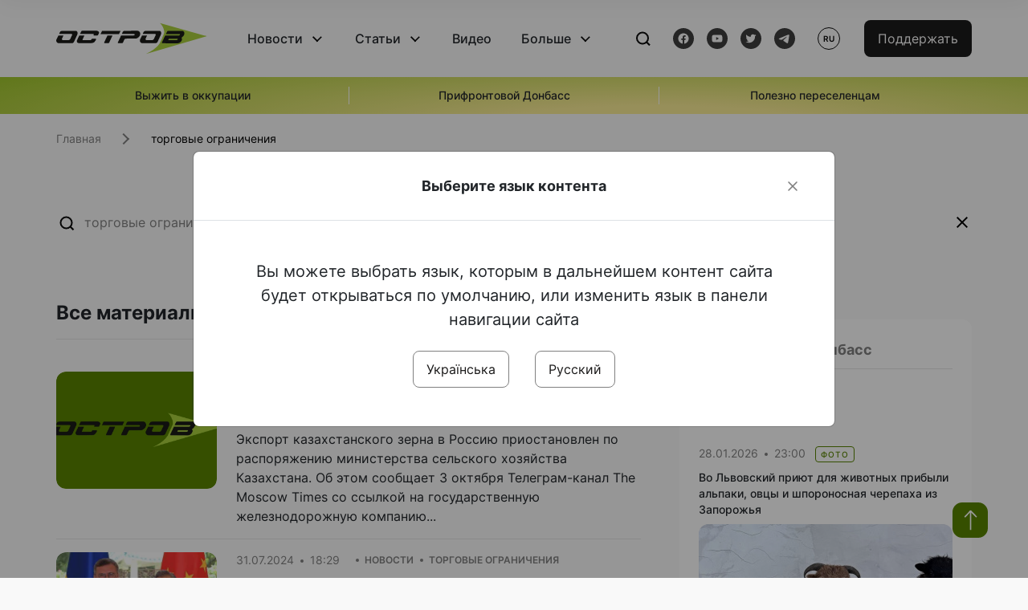

--- FILE ---
content_type: text/html; charset=UTF-8
request_url: https://www.ostro.org/ru/tag/torgovye-ogranychenyya
body_size: 13528
content:

<!DOCTYPE html>
<html lang="ru">
<head>
    <meta charset="utf-8">
    <meta http-equiv="X-UA-Compatible" content="IE=edge">
    <title>торговые ограничения | ОстроВ</title>
    <link rel="apple-touch-icon" sizes="57x57" href="/favicon/apple-icon-57x57.png">
    <link rel="apple-touch-icon" sizes="60x60" href="/favicon/apple-icon-60x60.png">
    <link rel="apple-touch-icon" sizes="72x72" href="/favicon/apple-icon-72x72.png">
    <link rel="apple-touch-icon" sizes="76x76" href="/favicon/apple-icon-76x76.png">
    <link rel="apple-touch-icon" sizes="114x114" href="/favicon/apple-icon-114x114.png">
    <link rel="apple-touch-icon" sizes="120x120" href="/favicon/apple-icon-120x120.png">
    <link rel="apple-touch-icon" sizes="144x144" href="/favicon/apple-icon-144x144.png">
    <link rel="apple-touch-icon" sizes="152x152" href="/favicon/apple-icon-152x152.png">
    <link rel="apple-touch-icon" sizes="180x180" href="/favicon/apple-icon-180x180.png">
    <link rel="icon" type="image/png" sizes="192x192"  href="/favicon/android-icon-192x192.png">
    <link rel="icon" type="image/png" sizes="32x32" href="/favicon/favicon-32x32.png">
    <link rel="icon" type="image/png" sizes="96x96" href="/favicon/favicon-96x96.png">
    <link rel="icon" type="image/png" sizes="16x16" href="/favicon/favicon-16x16.png">
    <link rel="manifest" href="/favicon/manifest.json">
    <meta name="msapplication-TileColor" content="#ffffff">
    <meta name="msapplication-TileImage" content="/favicon/ms-icon-144x144.png">
    <meta name="theme-color" content="##588400">
    <meta name="apple-mobile-web-app-status-bar-style" content="black-translucent">
    <meta name="viewport"
          content="width=device-width, user-scalable=no, initial-scale=1.0, maximum-scale=1.0, minimum-scale=1.0">
    <meta name="csrf-param" content="_csrf-frontend">
<meta name="csrf-token" content="hqdj9BRex1fpf2IbyyRKbFS7m15mnpBzChn8c3z40Q3z8yCbci_0D541EW2gQxkWZ9zhazzG3Cw-a6giMq6pOA==">
            <meta property="fb:app_id" content="583173016509071">
        <meta name="title" content="торговые ограничения | ОстроВ">
<meta property="og:title" content="торговые ограничения">
<meta name="twitter:title" content="торговые ограничения">
<meta property="og:type" content="website">
<meta property="og:url" content="https://www.ostro.org/ru/tag/torgovye-ogranychenyya">
<link href="https://www.ostro.org/tag/torgovye-ogranychenyya" rel="alternate" hreflang="uk">
<link href="https://www.ostro.org/tag/torgovye-ogranychenyya" rel="alternate" hreflang="x-default">
<link href="https://www.ostro.org/ru/tag/torgovye-ogranychenyya" rel="alternate" hreflang="ru">
<link type="application/rss+xml" href="https://www.ostro.org/rssfeed/rss.xml" title="ОстроВ - General feed of all materials" rel="alternate">
<link type="application/rss+xml" href="https://www.ostro.org/rssfeed/news.xml" title="ОстроВ - Новости" rel="alternate">
<link type="application/rss+xml" href="https://www.ostro.org/rssfeed/articles.xml" title="ОстроВ - Статьи" rel="alternate">
<link type="application/rss+xml" href="https://www.ostro.org/rssfeed/video.xml" title="ОстроВ - Видео" rel="alternate">
<link type="application/rss+xml" href="https://www.ostro.org/rssfeed/rss_ru.xml" title="ОстроВ - General feed of all materials (Русский)" rel="alternate">
<link type="application/rss+xml" href="https://www.ostro.org/rssfeed/news_ru.xml" title="ОстроВ - Новости (Русский)" rel="alternate">
<link type="application/rss+xml" href="https://www.ostro.org/rssfeed/articles_ru.xml" title="ОстроВ - Статьи (Русский)" rel="alternate">
<link type="application/rss+xml" href="https://www.ostro.org/rssfeed/video_ru.xml" title="ОстроВ - Видео (Русский)" rel="alternate">
<link href="/dist/styles/main.min.css?v=1762335726" rel="stylesheet">
<link href="/css/site.css?v=1739541963" rel="stylesheet">
<script>var newsFeed = "\/ru\/site\/news-feed";</script>    <script type="application/ld+json">{"@context":"https://schema.org","@type":"NewsMediaOrganization","name":"ОстроВ","url":"https://www.ostro.org/","legalName":"ГРОМАДСЬКА ОРГАНІЗАЦІЯ «ЦЕНТР ДОСЛІДЖЕНЬ СОЦІАЛЬНИХ ПЕРСПЕКТИВ ДОНБАСУ»","identifier":"R40-06473","additionalType":"https://webportal.nrada.gov.ua/derzhavnyj-reyestr-sub-yektiv-informatsijnoyi-diyalnosti-u-sferi-telebachennya-i-radiomovlennya/","logo":{"@type":"ImageObject","url":"https://www.ostro.org/dist/img/logo/ostrov_black.svg"},"employee":{"@type":"Person","name":"Сергій Гармаш","jobTitle":"Головний редактор","url":"https://www.ostro.org/author/sergij-garmash-1","sameAs":"https://www.ostro.org/author/sergij-garmash-1"},"email":"info@ostro.org","sameAs":["https://www.facebook.com/iaostro","https://www.youtube.com/user/ostroorg","https://x.com/ostro_v","https://t.me/iaostro","https://whatsapp.com/channel/0029VaqFRXdAojYln5rZTq38"]}</script>   
    <script async src="https://securepubads.g.doubleclick.net/tag/js/gpt.js"></script>
<script>
  window.googletag = window.googletag || {cmd: []};
  googletag.cmd.push(function() {
    googletag.defineSlot('/21688950999/Main_page_upper_articles', [[872, 125], [728, 90], [750, 100]], 'div-gpt-ad-1681369194137-0').addService(googletag.pubads());
    googletag.pubads().enableSingleRequest();
    googletag.enableServices();
  });
</script>

<script async src="https://securepubads.g.doubleclick.net/tag/js/gpt.js"></script>
<script>
  window.googletag = window.googletag || {cmd: []};
  googletag.cmd.push(function() {
    googletag.defineSlot('/21688950999/Main_in_artices', [[872, 125], [728, 90], [750, 100]], 'div-gpt-ad-1681369667713-0').addService(googletag.pubads());
    googletag.pubads().enableSingleRequest();
    googletag.enableServices();
  });
</script>

<script async src="https://securepubads.g.doubleclick.net/tag/js/gpt.js"></script>
<script>
  window.googletag = window.googletag || {cmd: []};
  googletag.cmd.push(function() {
    googletag.defineSlot('/21688950999/Nad_lentoi', [[300, 250], 'fluid', [364, 280], [240, 400], [424, 280], [250, 250], [336, 280], [200, 200], [250, 360], [300, 100], [280, 280]], 'div-gpt-ad-1683641197311-0').addService(googletag.pubads());
    googletag.pubads().enableSingleRequest();
    googletag.pubads().collapseEmptyDivs();
    googletag.enableServices();
  });
</script>

<script async src="https://securepubads.g.doubleclick.net/tag/js/gpt.js"></script>
<script>
  window.googletag = window.googletag || {cmd: []};
  googletag.cmd.push(function() {
    googletag.defineSlot('/21688950999/Nad_lentoi_mobile', [[300, 250], [424, 280], [364, 280], [280, 280], [300, 100], [200, 200], 'fluid', [250, 250], [250, 360], [240, 400], [336, 280]], 'div-gpt-ad-1683641254420-0').addService(googletag.pubads());
    googletag.pubads().enableSingleRequest();
    googletag.pubads().collapseEmptyDivs();
    googletag.enableServices();
  });
</script>

<script async src="https://securepubads.g.doubleclick.net/tag/js/gpt.js"></script>
<script>
  window.googletag = window.googletag || {cmd: []};
  googletag.cmd.push(function() {
    googletag.defineSlot('/469082444/newsite_300_250_nad_lentoi', [300, 250], 'div-gpt-ad-1678699630159-0').addService(googletag.pubads());
    googletag.pubads().enableSingleRequest();
    googletag.enableServices();
  });
</script>
<script async src="https://securepubads.g.doubleclick.net/tag/js/gpt.js"></script>
<script>
  window.googletag = window.googletag || {cmd: []};
  googletag.cmd.push(function() {
    googletag.defineSlot('/469082444/newsite_300_250_lenta2_after_news', [300, 250], 'div-gpt-ad-1673600014699-0').addService(googletag.pubads());
    googletag.pubads().enableSingleRequest();
    googletag.enableServices();
  });


</script>
<script async src="https://securepubads.g.doubleclick.net/tag/js/gpt.js"></script>
<script>
  window.googletag = window.googletag || {cmd: []};
  googletag.cmd.push(function() {
    googletag.defineSlot('/469082444/newsite_300_250_lenta3_after_pr', [300, 250], 'div-gpt-ad-1673600160800-0').addService(googletag.pubads());
    googletag.pubads().enableSingleRequest();
    googletag.enableServices();
  });
</script>
<script async src="https://securepubads.g.doubleclick.net/tag/js/gpt.js"></script>
<script>
  window.googletag = window.googletag || {cmd: []};
  googletag.cmd.push(function() {
    googletag.defineSlot('/469082444/newsite_main_pered_statti', [[220, 90], [720, 90], [728, 90]], 'div-gpt-ad-1673601097112-0').addService(googletag.pubads());
    googletag.pubads().enableSingleRequest();
    googletag.enableServices();
  });
</script>    <!-- Google tag (gtag.js) -->
<script async src="https://www.googletagmanager.com/gtag/js?id=G-C62TWCLQ2W"></script>
<script>
  window.dataLayer = window.dataLayer || [];
  function gtag(){dataLayer.push(arguments);}
  gtag('js', new Date());

  gtag('config', 'G-C62TWCLQ2W');
</script>
<!-- Google tag (gtag.js) -->
<script async src="https://www.googletagmanager.com/gtag/js?id=UA-26023455-1"></script>
<script>
  window.dataLayer = window.dataLayer || [];
  function gtag(){dataLayer.push(arguments);}
  gtag('js', new Date());

  gtag('config', 'UA-26023455-1');
</script>    <style>
        .fb_iframe_widget_fluid span, iframe.fb_ltr,.fb_iframe_widget_lift{
            width: 100% !important;
        }
    </style>
</head>
<body class=" ru" data-lang="ru">
    <div id="fb-root"></div>
    <script>
        window.fbAsyncInit = function () {
            FB.init({
                appId: '583173016509071',
                cookie: true,
                xfbml: true,
                version: 'v15.0'
            });
            FB.AppEvents.logPageView();
        };
        (function (d, s, id) {
            var js, fjs = d.getElementsByTagName(s)[0];
            if (d.getElementById(id)) {
                return;
            }
            js = d.createElement(s);
            js.id = id;
            js.async = true;
            js.src = "https://connect.facebook.net/ru_RU/sdk.js";
            fjs.parentNode.insertBefore(js, fjs);
        }(document, 'script', 'facebook-jssdk'));
    </script>


    <script>
        window.fbAsyncInit = function() {
            FB.init({
                appId: '583173016509071',
                autoLogAppEvents : true,
                xfbml            : true,
                version          : 'v15.0'
            });
        };
    </script>
    <script async defer crossorigin="anonymous" src="https://connect.facebook.net/ru_RU/sdk.js"></script>

<header class="header page-wrapper">
    <div class="container">
        <div class="row">
            <div class="col-12 header__wrapper">
                <div class="header__icons">
                    <div class="main-logo">
                        <a href="/ru" class="main-logo__link">
                            <img src="/dist/img/sprites/ostrov_black.svg" alt="">
                        </a>
                    </div>
                </div>

                <nav class="header__wrapper-links">
                    <ul class="header__links"><li class='elements_17  header__link'><a  class='header__link__item header__link-event link_styled' href='/ru/news'>Новости</a><div class="dropdown-menu "><div class="container"><ul class="" id="pp-17"><li class='elements_18  '><a  class='header__link' href='/ru/news'>Все новости</a></li><li class='elements_19  '><a  class='header__link' href='/ru/news/country'>Страна</a></li><li class='elements_20  '><a  class='header__link' href='/ru/news/donbas'>Донбасс</a></li></ul></li><li class='elements_22  header__link'><a  class='header__link__item header__link-event link_styled' href='/ru/articles'>Статьи</a><div class="dropdown-menu "><div class="container"><ul class="" id="pp-22"><li class='elements_23  '><a  class='header__link' href='/ru/articles'>Все статьи</a></li><li class='elements_24  '><a  class='header__link' href='/ru/articles/country'>Страна</a></li><li class='elements_25  '><a  class='header__link' href='/ru/articles/donbas'>Донбасс</a></li></ul></li><li class='elements_26  header__link'><a  class='header__link__item link_styled' href='/ru/video'>Видео</a></li><li class='elements_28  header__link'><a  class='header__link__item header__link-event link_styled' href='ru/more'>Больше</a><div class="dropdown-menu "><div class="container"><ul class="" id="pp-28"><li class='elements_48  '><a  class='header__link' href='/ru/opinions'>Мнения</a></li><li class='elements_30  '><a  class='header__link' href='/ru/poll'>Опросы</a></li><li class='elements_29  '><a  class='header__link' href='/ru/press-releases'>Пресс-релизы</a></li><li class='elements_32  '><a  class='header__link' href='/ru/archive'>Архив</a></li></ul></li></ul>                </nav>
                <div class="header__buttons">
                    <div class="header-search">
                        <div class="header-search__icon">
                            <img src="/dist/img/sprites/search.svg" alt="">
                        </div>
                    </div>
                    <div class="header-social">
                    
    <a href="https://www.facebook.com/iaostro" target="_blank">
        <div class="header-social__btn fb-head"></div>
    </a>
    <a href="https://www.youtube.com/user/ostroorg/" target="_blank">
        <div class="header-social__btn youtube-head"></div>
    </a>
    <a href="https://twitter.com/ostro_v" target="_blank">
        <div class="header-social__btn twitter-head"></div>
    </a>
    <a href="https://t.me/iaostro" target="_blank">
        <div class="header-social__btn telegram-head"></div>
    </a>

                    </div>
                    <div class="header-lang__button">
                        <div class="lang-button">ru</div><div class="lang-button__dropdown" style="top: -200px"><ul><li><a  href='/tag/torgovye-ogranychenyya?changeLang=ua'>ua</a></li><li><a href='/ru/tag/torgovye-ogranychenyya?changeLang=ru'>ru</a></li><li><a href='https://www.ostro.info/' target='_blank' rel='nofollow'>EN</a></li></ul></div>                    </div>
                    <div class="payment-buttons-header payment-buttons-header-hide-mobile">
                        <button type="button" class="btn btn-primary">
                            <span id="loader_btn_monobank" style="margin-right: 10px" class="spinner-border spinner-border-sm d-none" role="status" aria-hidden="true"></span>
                            <a href="/donate">Поддержать</a>
                        </button>    
                    </div>    
                    <div class="header__burger">
                        <div class="header__burger-btn"></div>
                    </div>
                </div>
                <div class="header-search__input">
                    <div class="container">
                        <form action="/ru/search" class="search-form">
                        <div class="custom-input">
                            <input class="header-input" type="text" name="q" placeholder="Поиск материала" required minlength="3">
                            <button type="submit" class="btn btn-primary btn-search">Искать</button>
                            <span class="close-search"></span>
                        </div>
                        </form>
                    </div>
                </div>
            </div>
        </div>
    </div>
</header>
<div class="menu__mob-opened">
    <div class="container">
        <ul class="menu__links"><li class='elements_17  menu__link'><a  class='menu__link-title menu__link-sub' href='/ru/news'>Новости</a><ul class="menu__sub" id="pp-17"><li class='elements_18 menu__sub-item '><a  class='' href='/ru/news'>Все новости</a></li><li class='elements_19 menu__sub-item '><a  class='' href='/ru/news/country'>Страна</a></li><li class='elements_20 menu__sub-item '><a  class='' href='/ru/news/donbas'>Донбасс</a></li></ul></li><li class='elements_22  menu__link'><a  class='menu__link-title menu__link-sub' href='/ru/articles'>Статьи</a><ul class="menu__sub" id="pp-22"><li class='elements_23 menu__sub-item '><a  class='' href='/ru/articles'>Все статьи</a></li><li class='elements_24 menu__sub-item '><a  class='' href='/ru/articles/country'>Страна</a></li><li class='elements_25 menu__sub-item '><a  class='' href='/ru/articles/donbas'>Донбасс</a></li></ul></li><li class='elements_26 menu__sub-item menu__link'><a  class='header__link__item link_styled' href='/ru/video'>Видео</a></li><li class='elements_28  menu__link'><a  class='menu__link-title menu__link-sub' href='ru/more'>Больше</a><ul class="menu__sub" id="pp-28"><li class='elements_48 menu__sub-item '><a  class='' href='/ru/opinions'>Мнения</a></li><li class='elements_30 menu__sub-item '><a  class='' href='/ru/poll'>Опросы</a></li><li class='elements_29 menu__sub-item '><a  class='' href='/ru/press-releases'>Пресс-релизы</a></li><li class='elements_32 menu__sub-item '><a  class='' href='/ru/archive'>Архив</a></li></ul></li></ul>        <div class="header-social mob-social">
            
    <a href="https://www.facebook.com/iaostro" target="_blank">
        <div class="header-social__btn fb-head"></div>
    </a>
    <a href="https://www.youtube.com/user/ostroorg/" target="_blank">
        <div class="header-social__btn youtube-head"></div>
    </a>
    <a href="https://twitter.com/ostro_v" target="_blank">
        <div class="header-social__btn twitter-head"></div>
    </a>
    <a href="https://t.me/iaostro" target="_blank">
        <div class="header-social__btn telegram-head"></div>
    </a>

        </div>
    </div>
</div>                    <div class="main-slider">
            <div class="page-wrapper">
                <div class="container">
                    <div class="swiper ">
                        <div class="swiper-wrapper">
                                                                                                <div class="swiper-slide swiper-header-slide position_center">
                                        <a href=" https://www.ostro.org/tag/vyzhyty-v-okupatsiyi">
                                            <div class="swiper-slide__content">
                                                <h6></h6>
                                                <p class="t3">
                                                    Выжить в оккупации                                                </p>
                                            </div>
                                        </a>
                                    </div>
                                                                                                                                <div class="swiper-slide swiper-header-slide position_center">
                                        <a href=" https://www.ostro.org/tag/pryfrontovyj-donbas">
                                            <div class="swiper-slide__content">
                                                <h6></h6>
                                                <p class="t3">
                                                    Прифронтовой Донбасс                                                </p>
                                            </div>
                                        </a>
                                    </div>
                                                                                                                                <div class="swiper-slide swiper-header-slide position_center">
                                        <a href=" https://www.ostro.org/tag/korysno-pereselentsyam">
                                            <div class="swiper-slide__content">
                                                <h6></h6>
                                                <p class="t3">
                                                    Полезно переселенцам                                                </p>
                                            </div>
                                        </a>
                                    </div>
                                                                                    </div>
                        <div class="swiper-pagination"></div>
                    </div>
                </div>
            </div>
        </div>
    <div class="poll-wrapper page-content">
    <div class="container container-main">
        <nav aria-label="breadcrumb">
    <ul itemscope itemtype="https://schema.org/BreadcrumbList" class="breadcrumb"><li class=" breadcrumb__item" itemprop="itemListElement" itemscope itemtype="https://schema.org/ListItem"><a class="" href="/ru" itemprop="item"><span itemprop="name">Главная</span><meta itemprop="position" content="0"></a></li> <li class="breadcrumb__item" itemprop="itemListElement" itemscope itemtype="https://schema.org/ListItem"><span itemprop="name">торговые ограничения</span><meta itemprop="position" content="1"></li></ul itemscope itemtype="https://schema.org/BreadcrumbList"></nav>
        <div class="row">
            <div class="col-12">
                <div class="header-search_input">
                    <form action="/search" class="search-form">
                    <div class="custom-input">
                        <input class="header-input" type="text" name="q" placeholder="торговые ограничения" required minlength="3">
                        <span class="close-search"></span>
                    </div>
                    </form>
                </div>
            </div>
            <main class="col-sm-12 col-md-7 col-lg-8 col-xl-8 main-panel search-resul__contnt">
                <div class="d-flex align-items-start wrapper-resul__content">
                    <div class="wrapper-content__search">
                        <div class="tab-heading">Все материалы</div>
                    <div id="w0" class="list-view"><div data-key="493159"><a href="/ru/news/mezhdu-rossyej-y-kazahstanom-nachalas-zernovaya-vojna-smy-i493159" class="news-page__item">
    <div class="news-page__img rounded">
        <div class="aside-news__overlay"></div>
        <img src="https://www.ostro.org/img/default_872x490.png" alt="" title="Между Россией и Казахстаном началась зерновая война - СМИ">    </div>
    <div class="news-content">
        <div class="theme__desc">
            <div class="main-news__item__info">
                <div class="main-news__item__date">03.10.2024</div>
                <div class="main-news__item__time">13:00</div>
            </div>
            <div class="search-resul__status">Новости</div>
            <div class="search-resul__status">торговые ограничения</div>
        </div>
        <h5>
            Между Россией и Казахстаном началась зерновая война - СМИ        </h5>
        <p>
            Экспорт казахстанского зерна в Россию приостановлен по распоряжению министерства сельского хозяйства Казахстана. Об этом сообщает 3 октября Телеграм-канал The Moscow Times со ссылкой на государственную железнодорожную компанию...        </p>
    </div>
</a></div>
<div data-key="484477"><a href="/ru/news/kytaj-ogranychyl-eksport-bespylotnykov-posle-vyzyta-kuleby-i484477" class="news-page__item">
    <div class="news-page__img rounded">
        <div class="aside-news__overlay"></div>
        <img src="https://www.ostro.org/upload/media/2024/07/31/photo-2024-07-31-16-59-12.jpg?v=1722439915" alt="" title="Китай ограничил экспорт беспилотников после визита Кулебы ">    </div>
    <div class="news-content">
        <div class="theme__desc">
            <div class="main-news__item__info">
                <div class="main-news__item__date">31.07.2024</div>
                <div class="main-news__item__time">18:29</div>
            </div>
            <div class="search-resul__status">Новости</div>
            <div class="search-resul__status">торговые ограничения</div>
        </div>
        <h5>
            Китай ограничил экспорт беспилотников после визита Кулебы         </h5>
        <p>
            Китай запретил экспорт всех гражданских беспилотников, которые могут использоваться в военных целях, - пишет The Moscow Time.
"Западные страны в последние месяцы неоднократно критиковали Пекин за поддержку России поставками оборудования и...        </p>
    </div>
</a></div>
<div data-key="437594"><a href="/ru/news/pravytelstvo-rf-vvelo-vremennye-ogranychenyya-na-eksport-avtomobylnogo-benzyna-y-dyztoplyva-i437594" class="news-page__item">
    <div class="news-page__img rounded">
        <div class="aside-news__overlay"></div>
        <img src="https://www.ostro.org/img/default_872x490.png" alt="" title="Правительство РФ ввело &quot;временные ограничения&quot; на экспорт автомобильного бензина и дизтоплива">    </div>
    <div class="news-content">
        <div class="theme__desc">
            <div class="main-news__item__info">
                <div class="main-news__item__date">21.09.2023</div>
                <div class="main-news__item__time">16:36</div>
            </div>
            <div class="search-resul__status">Новости</div>
            <div class="search-resul__status">торговые ограничения</div>
        </div>
        <h5>
            Правительство РФ ввело "временные ограничения" на экспорт автомобильного бензина и дизтоплива        </h5>
        <p>
            Российское правительство ввело "временные ограничения" на экспорт автомобильного бензина и дизельного топлива. Об этом сообщает The Insider.
Как следует из постановления, опубликованного на сайте Кабмина РФ, меры приняты &laquo;для стабилизации...        </p>
    </div>
</a></div>
<div data-key="363477"><a href="/ru/news/strany-g7-planyruyut-vvesty-potolok-tsen-na-rossyjskuyu-neft-s-5-dekabrya-i363477" class="news-page__item">
    <div class="news-page__img rounded">
        <div class="aside-news__overlay"></div>
        <img src="https://www.ostro.org/img/default_872x490.png" alt="" title="Страны G7 планируют ввести &quot;потолок&quot; цен на российскую нефть с 5 декабря">    </div>
    <div class="news-content">
        <div class="theme__desc">
            <div class="main-news__item__info">
                <div class="main-news__item__date">02.09.2022</div>
                <div class="main-news__item__time">17:58</div>
            </div>
            <div class="search-resul__status">Новости</div>
            <div class="search-resul__status">торговые ограничения</div>
        </div>
        <h5>
            Страны G7 планируют ввести "потолок" цен на российскую нефть с 5 декабря        </h5>
        <p>
            Министры финансов стран Группы семи (G7), в которую входят Великобритания, Германия, Италия, Канада, Франция, Япония и США, намерены ввести предельный лимит цен на нефть из россии с 5 декабря. Об этом сообщает Financial Times со ссылкой на источник,...        </p>
    </div>
</a></div>
<div data-key="50769"><a href="/ru/news/ukrayne-nuzhno-chtoby-rossyya-vstupyla-v-vto-ekspert-i50769" class="news-page__item">
    <div class="news-page__img rounded">
        <div class="aside-news__overlay"></div>
        <img src="https://www.ostro.org/img/default_872x490.png" alt="" title="Украине нужно, чтобы Россия вступила в ВТО – эксперт">    </div>
    <div class="news-content">
        <div class="theme__desc">
            <div class="main-news__item__info">
                <div class="main-news__item__date">19.08.2008</div>
                <div class="main-news__item__time">12:31</div>
            </div>
            <div class="search-resul__status">Новости</div>
            <div class="search-resul__status">торговые ограничения</div>
        </div>
        <h5>
            Украине нужно, чтобы Россия вступила в ВТО – эксперт        </h5>
        <p>
            После военного противостояния Грузия может блокировать вступление России во Всемирную организацию торговли, что может повлиять на экономические интересы Украины. Такое мнение высказал директор Института экономических исследований и политических...        </p>
    </div>
</a></div></div>                    </div>
                </div>
                                <div class="banner-container">
                                                        </div>
            </main>
            <aside class="col-sm-12 col-md-5 col-lg-4 col-xl-4 aside-panel search-resul__contnt">
                <div class="" id="aside-news">
    <div class="banner-block" id="banner-1"><!-- /21688950999/Nad_lentoi -->
<div id='div-gpt-ad-1683641197311-0' style='min-width: 200px; min-height: 100px;'>
  <script>
    googletag.cmd.push(function() { googletag.display('div-gpt-ad-1683641197311-0'); });
  </script>
</div></div>
            
            <div class="news-wrapper rounded">
                <div class="all-news">
                                            <ul class="tabs">
                            <li class="tabs__item ">
                                <a data-cat="" class="tabs__link tabs__link_active news_feed_link" href="#">
                                    Все новости                                </a>
                            </li>
                                                            <li class="tabs__item">
                                    <a data-cat="2" class="tabs__link news_feed_link"
                                       href="#">Донбасс</a>
                                </li>
                                                    </ul>
                                        <div class="aside-news" id="news-feed">
                                                    

    
                    <h4 class="aside-news__date ">Вчера</h4>
            <div class="aside-news__item ">
    <a href="/ru/news/vo-lvovskyj-pryyut-dlya-zhyvotnyh-prybyly-alpaky-ovtsy-y-shporonosnaya-cherepaha-yz-zaporozhya-i546465">
        <div class="theme__desc">
            <div class="main-news__item__info">
                <div class="main-news__item__date">28.01.2026</div>
                <div class="main-news__item__time">23:00</div>
            </div>
                                                
<div class="tags-btn">
    <span class="tag-small">Фото</span>
</div>
                                    </div>
        <p class="t6  ">
            Во Львовский приют для животных прибыли альпаки, овцы и шпороносная черепаха из Запорожья        </p>
                    <div class="aside-news__img rounded">
                <div class="aside-news__overlay"></div>
                <img src="https://www.ostro.org/upload/news/2026/01/28/622829012-4316126445342145-2865108468407767666-n_376x212.jpg?v=1769633913" alt="" title="Во Львовский приют для животных прибыли альпаки, овцы и шпороносная черепаха из Запорожья">            </div>
        
    </a>
</div>                                                    

    <div class="aside-news__item ">
    <a href="/ru/news/sleduyushhyj-raund-peregovorov-rossyya-y-ukrayna-provedut-bez-ssha-rubyo-i546462">
        <div class="theme__desc">
            <div class="main-news__item__info">
                <div class="main-news__item__date">28.01.2026</div>
                <div class="main-news__item__time">22:36</div>
            </div>
                    </div>
        <p class="t6  ">
            Следующий раунд переговоров Россия и Украина проведут без США - Рубио         </p>
        
    </a>
</div>                                                    

    <div class="aside-news__item ">
    <a href="/ru/news/soobshhaetsya-ob-porazhenyy-rossyjskogo-su-34-v-akvatoryy-chernogo-morya-i546461">
        <div class="theme__desc">
            <div class="main-news__item__info">
                <div class="main-news__item__date">28.01.2026</div>
                <div class="main-news__item__time">22:17</div>
            </div>
                    </div>
        <p class="t6  ">
            "Z-военкоры" сообщают о сбитии российского Су-34 в акватории Черного моря        </p>
        
    </a>
</div>                                                    

    <div class="aside-news__item ">
    <a href="/ru/news/zelenskyj-rossyyane-gotovyatsya-k-novomu-udaru-razvedka-daet-ynformatsyyu-eto-dyskredytyruet-i546459">
        <div class="theme__desc">
            <div class="main-news__item__info">
                <div class="main-news__item__date">28.01.2026</div>
                <div class="main-news__item__time">22:01</div>
            </div>
                    </div>
        <p class="t6  ">
            Зеленский: «Россияне готовятся к новому удару, разведка дает информацию, это дискредитирует дипломатические переговоры»        </p>
        
    </a>
</div>                                                    

    <div class="aside-news__item ">
    <a href="/ru/news/svyrydenko-o-svitlodim-prynyato-reshenye-o-gosudarstvennoj-pomoshhy-ot-100-do-300-tysyach-grn-dlya-i546455">
        <div class="theme__desc">
            <div class="main-news__item__info">
                <div class="main-news__item__date">28.01.2026</div>
                <div class="main-news__item__time">21:47</div>
            </div>
                    </div>
        <p class="t6  ">
            Свириденко о «СвітлоДім»: есть решение о госпомощи от 100 до 300 тысяч грн для многоквартирных домов         </p>
        
    </a>
</div>                                                    

    <div class="aside-news__item ">
    <a href="/ru/news/konstantynovka-do-y-posle-russkogo-myra-i546457">
        <div class="theme__desc">
            <div class="main-news__item__info">
                <div class="main-news__item__date">28.01.2026</div>
                <div class="main-news__item__time">21:35</div>
            </div>
                                                
<div class="tags-btn">
    <span class="tag-small">ВИДЕОФАКТ</span>
</div>
                                    </div>
        <p class="t6  ">
            Константиновка - до и после "русского мира"        </p>
        
    </a>
</div>                                                    

    <div class="aside-news__item ">
    <a href="/ru/news/v-ugleprome-dnr-pessymyzm-rasschytyvayut-ne-narastyt-a-sohranyt-obemy-dobychy-uglya-y-uroven-i546451">
        <div class="theme__desc">
            <div class="main-news__item__info">
                <div class="main-news__item__date">28.01.2026</div>
                <div class="main-news__item__time">21:14</div>
            </div>
                    </div>
        <p class="t6  ">
            В углепроме "ДНР" пессимизм: рассчитывают не нарастить, а сохранить объемы добычи угля и уровень зарплат. В реструктуризации 75 шахт        </p>
        
    </a>
</div>                                                    

    <div class="aside-news__item ">
    <a href="/ru/news/budut-dopolnytelnye-postavky-frantsuzskyh-samoletov-raket-dlya-system-pvo-y-avyabomb-zelenskyj-i546453">
        <div class="theme__desc">
            <div class="main-news__item__info">
                <div class="main-news__item__date">28.01.2026</div>
                <div class="main-news__item__time">20:53</div>
            </div>
                                                
<div class="tags-btn">
    <span class="tag-small">Видео</span>
</div>
                                    </div>
        <p class="t6  ">
            Будут дополнительные поставки французских самолетов, ракет для систем ПВО и авиабомб: Зеленский пообщался с Макроном        </p>
        
    </a>
</div>                                                    

    <div class="aside-news__item ">
    <a href="/ru/news/smy-kytaj-postavlyaet-rossyy-oborudovanye-dlya-proyzvodstva-oreshnyka-y-yskanderov-i546450">
        <div class="theme__desc">
            <div class="main-news__item__info">
                <div class="main-news__item__date">28.01.2026</div>
                <div class="main-news__item__time">20:42</div>
            </div>
                    </div>
        <p class="t6  ">
            СМИ: Китай поставляет России оборудование для производства «Орешника» и «Искандеров»        </p>
        
    </a>
</div>                                                    

    <div class="aside-news__item ">
    <a href="/ru/news/okolo-160-tysyach-zhytelej-okkupyrovannoj-s-2014-goda-terrytoryy-luganshhyny-bez-vody-yz-za-avaryj-i546446">
        <div class="theme__desc">
            <div class="main-news__item__info">
                <div class="main-news__item__date">28.01.2026</div>
                <div class="main-news__item__time">20:30</div>
            </div>
                                                
<div class="tags-btn">
    <span class="tag-small">Фото</span>
</div>
                                    </div>
        <p class="t6  ">
            Около 160 тысяч жителей оккупированной Луганщины без воды "из-за аварий на магистральных водоводах"        </p>
        
    </a>
</div>                                                    

    <div class="aside-news__item ">
    <a href="/ru/news/obshhee-soglashenye-po-garantyyam-bezopasnosty-ukrayny-uzhe-dostygnuto-rubyo-soobshhyl-chto-ono-i546448">
        <div class="theme__desc">
            <div class="main-news__item__info">
                <div class="main-news__item__date">28.01.2026</div>
                <div class="main-news__item__time">20:01</div>
            </div>
                    </div>
        <p class="t6 hot ">
            Общее соглашение по гарантиям безопасности Украины уже достигнуто: Рубио сообщил, что оно предусматривает        </p>
        
    </a>
</div>                                                    

    <div class="aside-news__item ">
    <a href="/ru/news/polytsyya-ustanavlyvaet-mestonahozhdenye-eks-glavy-sbu-bakanova-po-zaprosu-nardepa-goncharenko-i546443">
        <div class="theme__desc">
            <div class="main-news__item__info">
                <div class="main-news__item__date">28.01.2026</div>
                <div class="main-news__item__time">19:37</div>
            </div>
                                                
<div class="tags-btn">
    <span class="tag-small">Документ</span>
</div>
                                    </div>
        <p class="t6  ">
            Полиция «устанавливает местонахождение» экс-главы СБУ Баканова по запросу нардепа Гончаренко: нужен на ВСК        </p>
        
    </a>
</div>                                                    

    <div class="aside-news__item ">
    <a href="/ru/news/rashysty-nachaly-yspolzovat-drony-kamykadze-na-yskusstvennom-yntellekte-kotorye-samy-vybyrayut-y-i546441">
        <div class="theme__desc">
            <div class="main-news__item__info">
                <div class="main-news__item__date">28.01.2026</div>
                <div class="main-news__item__time">19:20</div>
            </div>
                    </div>
        <p class="t6  ">
            Рашисты начали использовать дроны-камикадзе на искусственном интеллекте, которые сами выбирают и атакуют цели        </p>
        
    </a>
</div>                                                    

    <div class="aside-news__item ">
    <a href="/ru/news/v-kremle-pozvaly-zelenskogo-v-moskvu-na-peregovory-poskolku-tramp-predlagal-i546436">
        <div class="theme__desc">
            <div class="main-news__item__info">
                <div class="main-news__item__date">28.01.2026</div>
                <div class="main-news__item__time">18:59</div>
            </div>
                                                
<div class="tags-btn">
    <span class="tag-small">Видео</span>
</div>
                                    </div>
        <p class="t6 hot ">
            В Кремле позвали Зеленского в Москву на переговоры, поскольку Трамп предлагал         </p>
        
    </a>
</div>                                                    

    <div class="aside-news__item ">
    <a href="/ru/news/yz-za-udarov-po-podvyzhnomu-sostavu-ukrzalyznytsya-vvela-ogranychenyya-na-dvyzhenye-poezdov-v-i546435">
        <div class="theme__desc">
            <div class="main-news__item__info">
                <div class="main-news__item__date">28.01.2026</div>
                <div class="main-news__item__time">18:31</div>
            </div>
                    </div>
        <p class="t6  bold-text">
            «Укрзализныця» ввела ограничения и «особый режим» движения поездов в Харьковской области и прифронтовых регионах        </p>
        
    </a>
</div>                                                    

    <div class="aside-news__item ">
    <a href="/ru/news/v-kremle-zayavyly-o-slozhnyh-peregovorah-po-ochen-chuvstvytelnoj-teme-i546432">
        <div class="theme__desc">
            <div class="main-news__item__info">
                <div class="main-news__item__date">28.01.2026</div>
                <div class="main-news__item__time">18:11</div>
            </div>
                    </div>
        <p class="t6  bold-text">
            В Кремле заявили о сложных переговорах по "очень чувствительной теме" и назвали дату следующей встречи        </p>
        
    </a>
</div>                                                    

    <div class="aside-news__item ">
    <a href="/ru/news/v-dtp-na-trasse-lugansk-rovenky-pogybly-try-sotrudnyka-bolnytsy-vezly-patsyentov-na-konsultatsyyu-v-i546431">
        <div class="theme__desc">
            <div class="main-news__item__info">
                <div class="main-news__item__date">28.01.2026</div>
                <div class="main-news__item__time">17:49</div>
            </div>
                                                
<div class="tags-btn">
    <span class="tag-small">Фото</span>
</div>
                                    
<div class="tags-btn">
    <span class="tag-small">Видео</span>
</div>
                                    </div>
        <p class="t6  ">
            В ДТП на трассе Луганск - Ровеньки погибли три сотрудника больницы: везли пациентов на консультацию в "столицу ЛНР"        </p>
                    <div class="aside-news__img rounded">
                <div class="aside-news__overlay"></div>
                <img src="https://www.ostro.org/upload/news/2026/01/28/111_376x212.jpg?v=1769612803" alt="" title="В ДТП на трассе Луганск - Ровеньки погибли три сотрудника больницы: везли пациентов на консультацию в &quot;столицу ЛНР&quot;">            </div>
        
    </a>
</div>                                                    

    <div class="aside-news__item ">
    <a href="/ru/news/s-nachala-sutok-okolo-trety-boevyh-stolknovenyj-15-snova-proyzoshlo-na-pokrovskom-napravlenyy-i546429">
        <div class="theme__desc">
            <div class="main-news__item__info">
                <div class="main-news__item__date">28.01.2026</div>
                <div class="main-news__item__time">17:25</div>
            </div>
                    </div>
        <p class="t6  ">
            С начала суток около трети боестолкновений на фронте вновь зафиксированы на Покровском направлении        </p>
        
    </a>
</div>                                                    

    <div class="aside-news__item ">
    <a href="/ru/news/zaochno-soobshheno-o-podozrenyy-byvshemu-berkutovtsu-kyryanu-kotoryj-gotovyt-sylovykov-lnr-dlya-i546425">
        <div class="theme__desc">
            <div class="main-news__item__info">
                <div class="main-news__item__date">28.01.2026</div>
                <div class="main-news__item__time">17:12</div>
            </div>
                                                
<div class="tags-btn">
    <span class="tag-small">Фото</span>
</div>
                                    </div>
        <p class="t6  ">
            «Экс-беркутовцу» Кирьяну, который готовит «силовиков ЛНР» к войне, заочно сообщено о подозрении        </p>
                    <div class="aside-news__img rounded">
                <div class="aside-news__overlay"></div>
                <img src="https://www.ostro.org/upload/news/2026/01/28/photo-2025-09-30-14-00-53_376x212.jpg?v=1769609286" alt="" title="«Экс-беркутовцу» Кирьяну, который готовит «силовиков ЛНР» к войне, заочно сообщено о подозрении">            </div>
        
    </a>
</div>                                                    

    <div class="aside-news__item ">
    <a href="/ru/news/rossyjskye-udary-po-energetyke-otrazhayut-problemy-rf-na-donbasse-y-yavlyayutsya-elementom-i546417">
        <div class="theme__desc">
            <div class="main-news__item__info">
                <div class="main-news__item__date">28.01.2026</div>
                <div class="main-news__item__time">16:59</div>
            </div>
                                                
<div class="tags-btn">
    <span class="tag-star">Эксклюзив</span>
</div>
                                    </div>
        <p class="t6  bold-text">
            Темпы продвижения на Донбассе не устраивают путина, поэтому он давит ударами по энергетике на фоне переговоров — оценка политолога        </p>
                    <div class="aside-news__img rounded">
                <div class="aside-news__overlay"></div>
                <img src="https://www.ostro.org/upload/news/2026/01/28/ilyustratyvne-foto-large-2_376x212.jpg?v=1769605504" alt="" title="Темпы продвижения на Донбассе не устраивают путина, поэтому он давит ударами по энергетике на фоне переговоров — оценка политолога">            </div>
        
    </a>
</div>                                            </div>
                    <a href="/ru/news"
                       class="text-link all-articles">Все новости</a>
                </div>
            </div>
                </div>                <div class="banner-block" id="banner-2"><script async src="https://pagead2.googlesyndication.com/pagead/js/adsbygoogle.js?client=ca-pub-4709105346903522"
     crossorigin="anonymous"></script>
<!-- new_300x250_lenta2 -->
<ins class="adsbygoogle"
     style="display:block"
     data-ad-client="ca-pub-4709105346903522"
     data-ad-slot="7773488167"
     data-ad-format="auto"
     data-full-width-responsive="true"></ins>
<script>
     (adsbygoogle = window.adsbygoogle || []).push({});
</script></div>            <div class="press-reliz rounded">
            <h4 class="press-reliz__title">
                <a href="/ru/press-releases">
                    Пресс-релизы                </a></h4>
                            <a href="/ru/press-releases/novyj-ofysnyj-dress-kod-kak-serebryanye-aktsenty-menyayut-vospryyatye-delovogo-obraza-i546374">
    <div class="press-reliz__item">
        <div class="theme__desc">
            <div class="main-news__item__info">
                <div class="main-news__item__date">27.01.2026</div>
                <div class="main-news__item__time">22:43</div>
            </div>
        </div>
        <p class="t6">Новый офисный дресс-код: как серебряные акценты меняют восприятие делового образа</p>
    </div>
</a>                            <a href="/ru/press-releases/aromatycheskye-dyffuzory-sovremennyj-sposob-aromatyzatsyy-doma-i546328">
    <div class="press-reliz__item">
        <div class="theme__desc">
            <div class="main-news__item__info">
                <div class="main-news__item__date">27.01.2026</div>
                <div class="main-news__item__time">15:47</div>
            </div>
        </div>
        <p class="t6">Ароматические диффузоры: современный способ ароматизации дома</p>
    </div>
</a>                            <a href="/ru/press-releases/kak-vernut-kontrol-nad-byudzhetom-esly-kredytnaya-ystoryya-ne-ydealna-i546287">
    <div class="press-reliz__item">
        <div class="theme__desc">
            <div class="main-news__item__info">
                <div class="main-news__item__date">27.01.2026</div>
                <div class="main-news__item__time">10:30</div>
            </div>
        </div>
        <p class="t6">Как вернуть контроль над бюджетом, если кредитная история не идеальна</p>
    </div>
</a>                            <a href="/ru/press-releases/kondyterskyj-byznes-v-2026-godu-preymushhestva-y-osnovnye-etapy-raskrutky-i546214">
    <div class="press-reliz__item">
        <div class="theme__desc">
            <div class="main-news__item__info">
                <div class="main-news__item__date">26.01.2026</div>
                <div class="main-news__item__time">17:23</div>
            </div>
        </div>
        <p class="t6">Кондитерский бизнес в 2026 году: преимущества и основные этапы раскрутки</p>
    </div>
</a>                            <a href="/ru/press-releases/kak-vybrat-myagkuyu-mebel-pod-ynterer-i546177">
    <div class="press-reliz__item">
        <div class="theme__desc">
            <div class="main-news__item__info">
                <div class="main-news__item__date">26.01.2026</div>
                <div class="main-news__item__time">11:38</div>
            </div>
        </div>
        <p class="t6">Как выбрать мягкую мебель под интерьер</p>
    </div>
</a>                        <a href="/ru/press-releases"
               class="text-link all-articles">Все пресс-релизы</a>
        </div>
        <div class="banner-block" id="banner-3"><script async src="https://pagead2.googlesyndication.com/pagead/js/adsbygoogle.js?client=ca-pub-4709105346903522"
     crossorigin="anonymous"></script>
<!-- new_300x250_lenta3 -->
<ins class="adsbygoogle"
     style="display:block"
     data-ad-client="ca-pub-4709105346903522"
     data-ad-slot="3846933010"
     data-ad-format="auto"
     data-full-width-responsive="true"></ins>
<script>
     (adsbygoogle = window.adsbygoogle || []).push({});
</script></div>            </aside>
        </div>
    </div>
</div><div class="modal fade" id="language" tabindex="-1" aria-labelledby="language" aria-hidden="true">
    <div class="modal-dialog modal-dialog-centered modal-lg modal-md modal-sm">
        <div class="modal-content">
            <div class="modal-header">
                <h5 class="modal-title " id="exampleModalLabel">Выберите язык контента</h5>
                <button type="button" class="btn-close-popup" data-bs-dismiss="modal" aria-label="Close"></button>
            </div>
            <div class="modal-body">
                <p>Вы можете выбрать язык, которым в дальнейшем контент сайта будет открываться по умолчанию, или изменить язык в панели навигации сайта</p>
                <div class="btn-group">
                                            <button type="button" data-language="ua" data-url="/"
                                class="btn btn-secondary select_language">
                            Українська                        </button>
                                            <button type="button" data-language="ru" data-url="/ru"
                                class="btn btn-secondary select_language">
                            Русский                        </button>
                                    </div>
            </div>
        </div>
    </div>
</div><div class="page-wrapper hide-mob">
    <div class="container page-container">
        <div class="banner-container">
            <div class="banner-block" id="banner-11"><script async src="https://pagead2.googlesyndication.com/pagead/js/adsbygoogle.js?client=ca-pub-4709105346903522"
     crossorigin="anonymous"></script>
<!-- Adapt_before comments -->
<ins class="adsbygoogle"
     style="display:block"
     data-ad-client="ca-pub-4709105346903522"
     data-ad-slot="9618346392"
     data-ad-format="auto"
     data-full-width-responsive="true"></ins>
<script>
     (adsbygoogle = window.adsbygoogle || []).push({});
</script></div>                    </div>
    </div>
</div>
<footer class="footer">
    <div class="page-wrapper">
        <div class="container footer-container">
            <div class="row footer-row mb-xl-2">
                <div class=" col-xs-12 col-sm-12 col-md-12 col-xl-3">
                    <div class="footer__info">
                        <a href="/ru">
                            <img src="/dist/img/sprites/logo.svg" alt="" class="footer__logo">
                        </a>
                        <p>
                            <span class="copy-right">© 2002-2026 «ОстроВ»</span>
                            Любое использование материалов сайта «ОстроВ» разрешается при условии активной ссылки на www.ostro.org и указания названия сайта.</p>
                    </div>
                </div>
                <div class="col-xs-12 col-sm-12 col-md-12 col-xl-7 footer__nav ">
                    <ul class="footer-nav col-md-12"><li class='elements_39  footer-nav__item'><a  class='' href='/ru'>Главная</a></li><li class='elements_40  footer-nav__item'><a  class='' href='/ru/articles'>Статьи</a></li><li class='elements_41  footer-nav__item'><a  class='' href='/ru/video'>Видео</a></li><li class='elements_43  footer-nav__item'><a  class='' href='/ru/press-releases'>Пресс-релизы</a></li><li class='elements_44  footer-nav__item'><a  class='' href='/ru/donbas'>Донбасс</a></li></ul>                </div>
            </div>
            <div class="row footer__contact mb-xl-4">
                <div class="col-xl-3 col-md-6 ">
                    <p class="footer-firm">ГО Центр досліджень соціальних перспектив Донбасу; <br />Информационное агентство «ОстроВ»</p>
                </div>
                <div class="col-xl-3 col-md-6 mb-lg-3 mb-md-3">
                    <p class="contact-description">Связаться с редакцией:</p>
                    <a href="/cdn-cgi/l/email-protection#2841464e4768475b5c5a4706475a4f"><span class="__cf_email__" data-cfemail="c1a8afa7ae81aeb2b5b3aeefaeb3a6">[email&#160;protected]</span></a>
                </div>
                <div class="col-xl-3 col-md-6 ">
                    <p class="contact-description">Присоединяйся к нам:</p>
                    <div class="footer__social">
                                                    <a href="https://www.facebook.com/iaostro" target="_blank">
                                <div class="social-icon facebook"></div>
                            </a>
                                                                            <a href="https://www.youtube.com/user/ostroorg/" target="_blank">
                                <div class="social-icon youtube"></div>
                            </a>
                                                                            <a href="https://twitter.com/ostro_v" target="_blank">
                                <div class="social-icon twitter"></div>
                            </a>
                                                                            <a href="https://t.me/iaostro" target="_blank">
                                <div class="social-icon telegram"></div>
                            </a>
                                                                                                            <a target="_blank" href="/rssfeed/rss_ru.xml">
                                    <div class="social-icon rss"></div>
                                </a>
                                                                        </div>
                </div>
                <div class="col-md-6 col-xl-3 ">
                    <p class="contact-description">Поддержать проект</p>
                    <a href="/ru/donate" class="btn footer-btn">Поддержать</a>
                </div>
            </div>
            <div class="row footer-info">
                                <div class="col-xl-3 col-md-6 ">
                    <p>Проект осуществляется при содействии: Национального фонда поддержки демократии (Мнения авторов не обязательно совпадают с официальной позицией Фонда);</p>                                    </div>
                            </div>
            <div class="row info-pages">
                <div class="col-xl-9 col-md-6">
                <ul class="footer-secondary"><li class='elements_46  col-xl-4 col-lg-6 col-sm-12'><a  class='' href='/ru/privacy-policy'>Политика конфиденциальности</a></li></ul>                </div>
                <div class="col-xl-3 col-md-6">
                    <a href="//www.i.ua/" target="_blank" onclick="this.href='//i.ua/r.php?869';" title="Rated by I.UA">
                        <script data-cfasync="false" src="/cdn-cgi/scripts/5c5dd728/cloudflare-static/email-decode.min.js"></script><script type="text/javascript" language="javascript">iS='<img src="//r.i.ua/s?u869&p62&n'+Math.random();
                            iD=document;if(!iD.cookie)iD.cookie="b=b; path=/";if(iD.cookie)iS+='&c1';
                            iS+='&d'+(screen.colorDepth?screen.colorDepth:screen.pixelDepth)
                                +"&w"+screen.width+'&h'+screen.height;
                            iT=iD.referrer.slice(7);iH=window.location.href.slice(7);
                            ((iI=iT.indexOf('/'))!=-1)?(iT=iT.substring(0,iI)):(iI=iT.length);
                            if(iT!=iH.substring(0,iI))iS+='&f'+escape(iD.referrer.slice(7));
                            iS+='&r'+escape(iH);
                            iD.write(iS+'" border="0" width="88" height="31" />');
                            </script>
                    </a>
                </div>
            </div>
        </div>
    </div>
    <!--button id="scrollUpBtn">
        <img src="/dist/img/sprites/scroll-up.svg" alt="">
    </button-->
    <button id="scrollUpBtn" style="opacity: 1; pointer-events: all;" aria-label="Scroll up">
    <img src="/dist/img/sprites/scroll-up.svg" alt="" aria-hidden="true">
</button>
</footer><script src="/dist/js/vendor.min.js?v=1691753201"></script>
<script src="/dist/js/main.min.js?v=1691753201"></script>
<script src="/js/site.js?v=1677533409"></script><script defer src="https://static.cloudflareinsights.com/beacon.min.js/vcd15cbe7772f49c399c6a5babf22c1241717689176015" integrity="sha512-ZpsOmlRQV6y907TI0dKBHq9Md29nnaEIPlkf84rnaERnq6zvWvPUqr2ft8M1aS28oN72PdrCzSjY4U6VaAw1EQ==" data-cf-beacon='{"version":"2024.11.0","token":"336547d4446c46318ddd372789520196","server_timing":{"name":{"cfCacheStatus":true,"cfEdge":true,"cfExtPri":true,"cfL4":true,"cfOrigin":true,"cfSpeedBrain":true},"location_startswith":null}}' crossorigin="anonymous"></script>
</body>
</html>


--- FILE ---
content_type: text/html; charset=utf-8
request_url: https://www.google.com/recaptcha/api2/aframe
body_size: 249
content:
<!DOCTYPE HTML><html><head><meta http-equiv="content-type" content="text/html; charset=UTF-8"></head><body><script nonce="lCt-aZQx2KsM-zSz-ZTmzw">/** Anti-fraud and anti-abuse applications only. See google.com/recaptcha */ try{var clients={'sodar':'https://pagead2.googlesyndication.com/pagead/sodar?'};window.addEventListener("message",function(a){try{if(a.source===window.parent){var b=JSON.parse(a.data);var c=clients[b['id']];if(c){var d=document.createElement('img');d.src=c+b['params']+'&rc='+(localStorage.getItem("rc::a")?sessionStorage.getItem("rc::b"):"");window.document.body.appendChild(d);sessionStorage.setItem("rc::e",parseInt(sessionStorage.getItem("rc::e")||0)+1);localStorage.setItem("rc::h",'1769646339079');}}}catch(b){}});window.parent.postMessage("_grecaptcha_ready", "*");}catch(b){}</script></body></html>